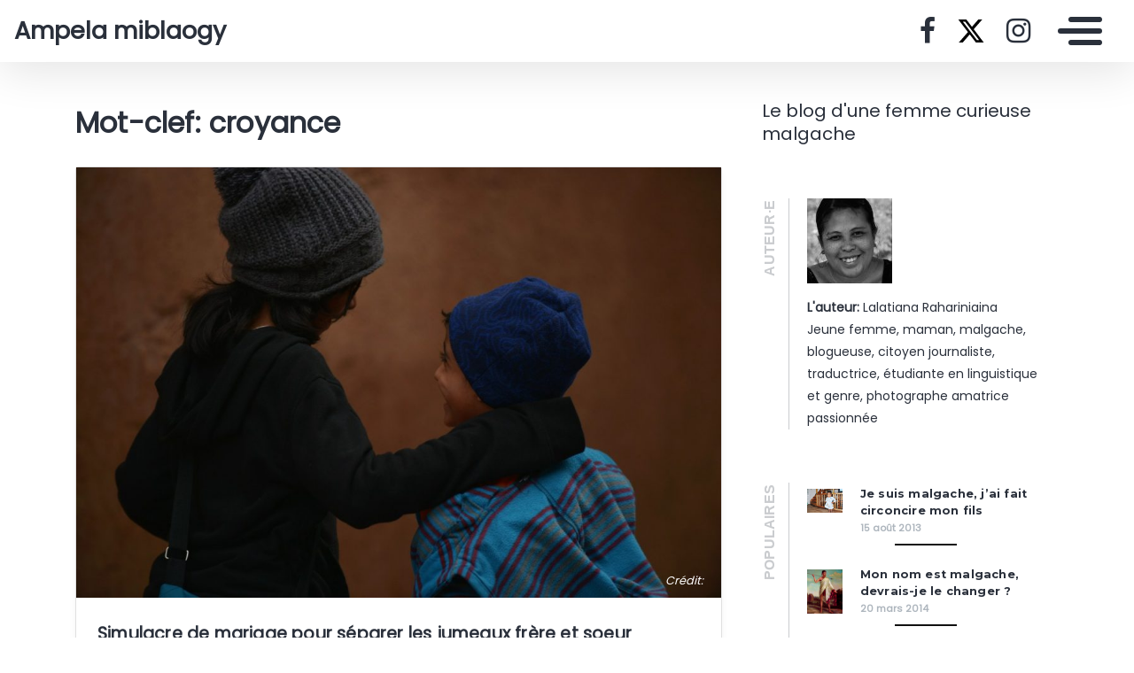

--- FILE ---
content_type: text/html
request_url: https://ariniaina.mondoblog.org/tag/croyance/
body_size: 11145
content:
<!DOCTYPE html>
<html class="no-js" lang="fr-FR">
    <head>
        <meta charset="utf-8">
        <meta http-equiv="X-UA-Compatible" content="IE=edge,chrome=1">
        <meta name="viewport" content="width=device-width,initial-scale=1">
        <title>
                            croyance Archives - Ampela miblaogy - Ampela miblaogy
                    </title>
        <meta name="MobileOptimized" content="320">
                <script type="text/javascript">
          window.didomiConfig={languages:{enabled:['fr'],default:'fr'}};
          window.gdprAppliesGlobally=true;
          (function(){function a(e){if(!window.frames[e]){if(document.body&&document.body.firstChild){var t=document.body;var n=document.createElement("iframe");n.style.display="none";n.name=e;n.title=e;t.insertBefore(n,t.firstChild)}
          else{setTimeout(function(){a(e)},5)}}}function e(n,r,o,c,s){function e(e,t,n,a){if(typeof n!=="function"){return}if(!window[r]){window[r]=[]}var i=false;if(s){i=s(e,t,n)}if(!i){window[r].push({command:e,parameter:t,callback:n,version:a})}}e.stub=true;function t(a){if(!window[n]||window[n].stub!==true){return}if(!a.data){return}
            var i=typeof a.data==="string";var e;try{e=i?JSON.parse(a.data):a.data}catch(t){return}if(e[o]){var r=e[o];window[n](r.command,r.parameter,function(e,t){var n={};n[c]={returnValue:e,success:t,callId:r.callId};a.source.postMessage(i?JSON.stringify(n):n,"*")},r.version)}}
            if(typeof window[n]!=="function"){window[n]=e;if(window.addEventListener){window.addEventListener("message",t,false)}else{window.attachEvent("onmessage",t)}}}e("__tcfapi","__tcfapiBuffer","__tcfapiCall","__tcfapiReturn");a("__tcfapiLocator");(function(e){
            var t=document.createElement("script");t.id="spcloader";t.type="text/javascript";t.async=true;t.src="https://sdk.privacy-center.org/"+e+"/loader.js?target="+document.location.hostname;t.charset="utf-8";var n=document.getElementsByTagName("script")[0];n.parentNode.insertBefore(t,n)})("495f718a-9d29-4830-96dc-6035928a6362")})();
        </script>
        <meta name="viewport" content="width=device-width, initial-scale=1">
        <link href="https://fonts.googleapis.com/css2?family=Montserrat:wght@300;400;600;700&amp;display=swap%7CAlegreya:wght@700%7COpen+Sans&amp;display=swap%7CRaleway&amp;display=swap" rel="stylesheet">
        <link rel="apple-touch-icon" href="https://mondoblog.org/app/themes/base-camp/resources/assets/images/favicon.ico">
        <link rel="icon" href="https://mondoblog.org/app/themes/base-camp/resources/assets/images/favicon.ico">
        <!--[if IE]>
        <link rel="shortcut icon" href="https://mondoblog.org/app/themes/base-camp/resources/assets/images/favicon.ico">
        <![endif]-->
        <meta name="description" content="Le blog d'une femme curieuse malgache">

        <link rel="pingback" href="/xmlrpc.php">
        
                <meta name="robots" content="index, follow, max-image-preview:large, max-snippet:-1, max-video-preview:-1">
	<style>img:is([sizes="auto" i], [sizes^="auto," i]) { contain-intrinsic-size: 3000px 1500px }</style>
	
	<!-- This site is optimized with the Yoast SEO plugin v25.3.1 - https://yoast.com/wordpress/plugins/seo/ -->
	<link rel="canonical" href="/tag/croyance/">
	<meta property="og:locale" content="fr_FR">
	<meta property="og:type" content="article">
	<meta property="og:title" content="croyance Archives - Ampela miblaogy">
	<meta property="og:url" content="/tag/croyance/">
	<meta property="og:site_name" content="Ampela miblaogy">
	<script type="application/ld+json" class="yoast-schema-graph">{"@context":"https://schema.org","@graph":[{"@type":"CollectionPage","@id":"/tag/croyance/","url":"/tag/croyance/","name":"croyance Archives - Ampela miblaogy","isPartOf":{"@id":"/#website"},"primaryImageOfPage":{"@id":"/tag/croyance/#primaryimage"},"image":{"@id":"/tag/croyance/#primaryimage"},"thumbnailUrl":"/files/2016/07/sister-526568_1920.jpg","breadcrumb":{"@id":"/tag/croyance/#breadcrumb"},"inLanguage":"fr-FR"},{"@type":"ImageObject","inLanguage":"fr-FR","@id":"/tag/croyance/#primaryimage","url":"/files/2016/07/sister-526568_1920.jpg","contentUrl":"/files/2016/07/sister-526568_1920.jpg","width":1200,"height":801},{"@type":"BreadcrumbList","@id":"/tag/croyance/#breadcrumb","itemListElement":[{"@type":"ListItem","position":1,"name":"Home","item":"/"},{"@type":"ListItem","position":2,"name":"croyance"}]},{"@type":"WebSite","@id":"/#website","url":"/","name":"Ampela miblaogy","description":"Le blog d&#039;une femme curieuse malgache","publisher":{"@id":"/#/schema/person/9da466c13beb4eb52d2c95a6b2f7935f"},"potentialAction":[{"@type":"SearchAction","target":{"@type":"EntryPoint","urlTemplate":"/?s={search_term_string}"},"query-input":{"@type":"PropertyValueSpecification","valueRequired":true,"valueName":"search_term_string"}}],"inLanguage":"fr-FR"},{"@type":["Person","Organization"],"@id":"/#/schema/person/9da466c13beb4eb52d2c95a6b2f7935f","name":"Lalatiana Rahariniaina","image":{"@type":"ImageObject","inLanguage":"fr-FR","@id":"/#/schema/person/image/","url":"/files/2021/07/Lalah5_400x400.jpg","contentUrl":"/files/2021/07/Lalah5_400x400.jpg","width":400,"height":400,"caption":"Lalatiana Rahariniaina"},"logo":{"@id":"/#/schema/person/image/"},"description":"Jeune femme, maman, malgache, blogueuse, citoyen journaliste, traductrice, étudiante en linguistique et genre, photographe amatrice passionnée","sameAs":["/","https://facebook.com/Lalah.Ariniaina","https://www.instagram.com/lalah.ariniaina/","https://x.com/ariniaina"]}]}</script>
	<!-- / Yoast SEO plugin. -->


<link rel="dns-prefetch" href="//mondoblog.org">
<link rel="alternate" type="application/rss+xml" title="Ampela miblaogy &raquo; Flux" href="/feed/">
<link rel="alternate" type="application/rss+xml" title="Ampela miblaogy &raquo; Flux des commentaires" href="/comments/feed/">
<link rel="alternate" type="application/rss+xml" title="Ampela miblaogy &raquo; Flux de l&rsquo;&eacute;tiquette croyance" href="/tag/croyance/feed/">
<script type="text/javascript">
/* <![CDATA[ */
window._wpemojiSettings = {"baseUrl":"https:\/\/s.w.org\/images\/core\/emoji\/15.1.0\/72x72\/","ext":".png","svgUrl":"https:\/\/s.w.org\/images\/core\/emoji\/15.1.0\/svg\/","svgExt":".svg","source":{"concatemoji":"\/wp-includes\/js\/wp-emoji-release.min.js"}};
/*! This file is auto-generated */
!function(i,n){var o,s,e;function c(e){try{var t={supportTests:e,timestamp:(new Date).valueOf()};sessionStorage.setItem(o,JSON.stringify(t))}catch(e){}}function p(e,t,n){e.clearRect(0,0,e.canvas.width,e.canvas.height),e.fillText(t,0,0);var t=new Uint32Array(e.getImageData(0,0,e.canvas.width,e.canvas.height).data),r=(e.clearRect(0,0,e.canvas.width,e.canvas.height),e.fillText(n,0,0),new Uint32Array(e.getImageData(0,0,e.canvas.width,e.canvas.height).data));return t.every(function(e,t){return e===r[t]})}function u(e,t,n){switch(t){case"flag":return n(e,"\ud83c\udff3\ufe0f\u200d\u26a7\ufe0f","\ud83c\udff3\ufe0f\u200b\u26a7\ufe0f")?!1:!n(e,"\ud83c\uddfa\ud83c\uddf3","\ud83c\uddfa\u200b\ud83c\uddf3")&&!n(e,"\ud83c\udff4\udb40\udc67\udb40\udc62\udb40\udc65\udb40\udc6e\udb40\udc67\udb40\udc7f","\ud83c\udff4\u200b\udb40\udc67\u200b\udb40\udc62\u200b\udb40\udc65\u200b\udb40\udc6e\u200b\udb40\udc67\u200b\udb40\udc7f");case"emoji":return!n(e,"\ud83d\udc26\u200d\ud83d\udd25","\ud83d\udc26\u200b\ud83d\udd25")}return!1}function f(e,t,n){var r="undefined"!=typeof WorkerGlobalScope&&self instanceof WorkerGlobalScope?new OffscreenCanvas(300,150):i.createElement("canvas"),a=r.getContext("2d",{willReadFrequently:!0}),o=(a.textBaseline="top",a.font="600 32px Arial",{});return e.forEach(function(e){o[e]=t(a,e,n)}),o}function t(e){var t=i.createElement("script");t.src=e,t.defer=!0,i.head.appendChild(t)}"undefined"!=typeof Promise&&(o="wpEmojiSettingsSupports",s=["flag","emoji"],n.supports={everything:!0,everythingExceptFlag:!0},e=new Promise(function(e){i.addEventListener("DOMContentLoaded",e,{once:!0})}),new Promise(function(t){var n=function(){try{var e=JSON.parse(sessionStorage.getItem(o));if("object"==typeof e&&"number"==typeof e.timestamp&&(new Date).valueOf()<e.timestamp+604800&&"object"==typeof e.supportTests)return e.supportTests}catch(e){}return null}();if(!n){if("undefined"!=typeof Worker&&"undefined"!=typeof OffscreenCanvas&&"undefined"!=typeof URL&&URL.createObjectURL&&"undefined"!=typeof Blob)try{var e="postMessage("+f.toString()+"("+[JSON.stringify(s),u.toString(),p.toString()].join(",")+"));",r=new Blob([e],{type:"text/javascript"}),a=new Worker(URL.createObjectURL(r),{name:"wpTestEmojiSupports"});return void(a.onmessage=function(e){c(n=e.data),a.terminate(),t(n)})}catch(e){}c(n=f(s,u,p))}t(n)}).then(function(e){for(var t in e)n.supports[t]=e[t],n.supports.everything=n.supports.everything&&n.supports[t],"flag"!==t&&(n.supports.everythingExceptFlag=n.supports.everythingExceptFlag&&n.supports[t]);n.supports.everythingExceptFlag=n.supports.everythingExceptFlag&&!n.supports.flag,n.DOMReady=!1,n.readyCallback=function(){n.DOMReady=!0}}).then(function(){return e}).then(function(){var e;n.supports.everything||(n.readyCallback(),(e=n.source||{}).concatemoji?t(e.concatemoji):e.wpemoji&&e.twemoji&&(t(e.twemoji),t(e.wpemoji)))}))}((window,document),window._wpemojiSettings);
/* ]]> */
</script>
<style id="wp-emoji-styles-inline-css" type="text/css">

	img.wp-smiley, img.emoji {
		display: inline !important;
		border: none !important;
		box-shadow: none !important;
		height: 1em !important;
		width: 1em !important;
		margin: 0 0.07em !important;
		vertical-align: -0.1em !important;
		background: none !important;
		padding: 0 !important;
	}
</style>
<link rel="stylesheet" id="wp-block-library-css" href="/wp-includes/css/dist/block-library/style.min.css" type="text/css" media="all">
<style id="classic-theme-styles-inline-css" type="text/css">
/*! This file is auto-generated */
.wp-block-button__link{color:#fff;background-color:#32373c;border-radius:9999px;box-shadow:none;text-decoration:none;padding:calc(.667em + 2px) calc(1.333em + 2px);font-size:1.125em}.wp-block-file__button{background:#32373c;color:#fff;text-decoration:none}
</style>
<style id="global-styles-inline-css" type="text/css">
:root{--wp--preset--aspect-ratio--square: 1;--wp--preset--aspect-ratio--4-3: 4/3;--wp--preset--aspect-ratio--3-4: 3/4;--wp--preset--aspect-ratio--3-2: 3/2;--wp--preset--aspect-ratio--2-3: 2/3;--wp--preset--aspect-ratio--16-9: 16/9;--wp--preset--aspect-ratio--9-16: 9/16;--wp--preset--color--black: #000000;--wp--preset--color--cyan-bluish-gray: #abb8c3;--wp--preset--color--white: #ffffff;--wp--preset--color--pale-pink: #f78da7;--wp--preset--color--vivid-red: #cf2e2e;--wp--preset--color--luminous-vivid-orange: #ff6900;--wp--preset--color--luminous-vivid-amber: #fcb900;--wp--preset--color--light-green-cyan: #7bdcb5;--wp--preset--color--vivid-green-cyan: #00d084;--wp--preset--color--pale-cyan-blue: #8ed1fc;--wp--preset--color--vivid-cyan-blue: #0693e3;--wp--preset--color--vivid-purple: #9b51e0;--wp--preset--gradient--vivid-cyan-blue-to-vivid-purple: linear-gradient(135deg,rgba(6,147,227,1) 0%,rgb(155,81,224) 100%);--wp--preset--gradient--light-green-cyan-to-vivid-green-cyan: linear-gradient(135deg,rgb(122,220,180) 0%,rgb(0,208,130) 100%);--wp--preset--gradient--luminous-vivid-amber-to-luminous-vivid-orange: linear-gradient(135deg,rgba(252,185,0,1) 0%,rgba(255,105,0,1) 100%);--wp--preset--gradient--luminous-vivid-orange-to-vivid-red: linear-gradient(135deg,rgba(255,105,0,1) 0%,rgb(207,46,46) 100%);--wp--preset--gradient--very-light-gray-to-cyan-bluish-gray: linear-gradient(135deg,rgb(238,238,238) 0%,rgb(169,184,195) 100%);--wp--preset--gradient--cool-to-warm-spectrum: linear-gradient(135deg,rgb(74,234,220) 0%,rgb(151,120,209) 20%,rgb(207,42,186) 40%,rgb(238,44,130) 60%,rgb(251,105,98) 80%,rgb(254,248,76) 100%);--wp--preset--gradient--blush-light-purple: linear-gradient(135deg,rgb(255,206,236) 0%,rgb(152,150,240) 100%);--wp--preset--gradient--blush-bordeaux: linear-gradient(135deg,rgb(254,205,165) 0%,rgb(254,45,45) 50%,rgb(107,0,62) 100%);--wp--preset--gradient--luminous-dusk: linear-gradient(135deg,rgb(255,203,112) 0%,rgb(199,81,192) 50%,rgb(65,88,208) 100%);--wp--preset--gradient--pale-ocean: linear-gradient(135deg,rgb(255,245,203) 0%,rgb(182,227,212) 50%,rgb(51,167,181) 100%);--wp--preset--gradient--electric-grass: linear-gradient(135deg,rgb(202,248,128) 0%,rgb(113,206,126) 100%);--wp--preset--gradient--midnight: linear-gradient(135deg,rgb(2,3,129) 0%,rgb(40,116,252) 100%);--wp--preset--font-size--small: 13px;--wp--preset--font-size--medium: 20px;--wp--preset--font-size--large: 36px;--wp--preset--font-size--x-large: 42px;--wp--preset--spacing--20: 0.44rem;--wp--preset--spacing--30: 0.67rem;--wp--preset--spacing--40: 1rem;--wp--preset--spacing--50: 1.5rem;--wp--preset--spacing--60: 2.25rem;--wp--preset--spacing--70: 3.38rem;--wp--preset--spacing--80: 5.06rem;--wp--preset--shadow--natural: 6px 6px 9px rgba(0, 0, 0, 0.2);--wp--preset--shadow--deep: 12px 12px 50px rgba(0, 0, 0, 0.4);--wp--preset--shadow--sharp: 6px 6px 0px rgba(0, 0, 0, 0.2);--wp--preset--shadow--outlined: 6px 6px 0px -3px rgba(255, 255, 255, 1), 6px 6px rgba(0, 0, 0, 1);--wp--preset--shadow--crisp: 6px 6px 0px rgba(0, 0, 0, 1);}:where(.is-layout-flex){gap: 0.5em;}:where(.is-layout-grid){gap: 0.5em;}body .is-layout-flex{display: flex;}.is-layout-flex{flex-wrap: wrap;align-items: center;}.is-layout-flex > :is(*, div){margin: 0;}body .is-layout-grid{display: grid;}.is-layout-grid > :is(*, div){margin: 0;}:where(.wp-block-columns.is-layout-flex){gap: 2em;}:where(.wp-block-columns.is-layout-grid){gap: 2em;}:where(.wp-block-post-template.is-layout-flex){gap: 1.25em;}:where(.wp-block-post-template.is-layout-grid){gap: 1.25em;}.has-black-color{color: var(--wp--preset--color--black) !important;}.has-cyan-bluish-gray-color{color: var(--wp--preset--color--cyan-bluish-gray) !important;}.has-white-color{color: var(--wp--preset--color--white) !important;}.has-pale-pink-color{color: var(--wp--preset--color--pale-pink) !important;}.has-vivid-red-color{color: var(--wp--preset--color--vivid-red) !important;}.has-luminous-vivid-orange-color{color: var(--wp--preset--color--luminous-vivid-orange) !important;}.has-luminous-vivid-amber-color{color: var(--wp--preset--color--luminous-vivid-amber) !important;}.has-light-green-cyan-color{color: var(--wp--preset--color--light-green-cyan) !important;}.has-vivid-green-cyan-color{color: var(--wp--preset--color--vivid-green-cyan) !important;}.has-pale-cyan-blue-color{color: var(--wp--preset--color--pale-cyan-blue) !important;}.has-vivid-cyan-blue-color{color: var(--wp--preset--color--vivid-cyan-blue) !important;}.has-vivid-purple-color{color: var(--wp--preset--color--vivid-purple) !important;}.has-black-background-color{background-color: var(--wp--preset--color--black) !important;}.has-cyan-bluish-gray-background-color{background-color: var(--wp--preset--color--cyan-bluish-gray) !important;}.has-white-background-color{background-color: var(--wp--preset--color--white) !important;}.has-pale-pink-background-color{background-color: var(--wp--preset--color--pale-pink) !important;}.has-vivid-red-background-color{background-color: var(--wp--preset--color--vivid-red) !important;}.has-luminous-vivid-orange-background-color{background-color: var(--wp--preset--color--luminous-vivid-orange) !important;}.has-luminous-vivid-amber-background-color{background-color: var(--wp--preset--color--luminous-vivid-amber) !important;}.has-light-green-cyan-background-color{background-color: var(--wp--preset--color--light-green-cyan) !important;}.has-vivid-green-cyan-background-color{background-color: var(--wp--preset--color--vivid-green-cyan) !important;}.has-pale-cyan-blue-background-color{background-color: var(--wp--preset--color--pale-cyan-blue) !important;}.has-vivid-cyan-blue-background-color{background-color: var(--wp--preset--color--vivid-cyan-blue) !important;}.has-vivid-purple-background-color{background-color: var(--wp--preset--color--vivid-purple) !important;}.has-black-border-color{border-color: var(--wp--preset--color--black) !important;}.has-cyan-bluish-gray-border-color{border-color: var(--wp--preset--color--cyan-bluish-gray) !important;}.has-white-border-color{border-color: var(--wp--preset--color--white) !important;}.has-pale-pink-border-color{border-color: var(--wp--preset--color--pale-pink) !important;}.has-vivid-red-border-color{border-color: var(--wp--preset--color--vivid-red) !important;}.has-luminous-vivid-orange-border-color{border-color: var(--wp--preset--color--luminous-vivid-orange) !important;}.has-luminous-vivid-amber-border-color{border-color: var(--wp--preset--color--luminous-vivid-amber) !important;}.has-light-green-cyan-border-color{border-color: var(--wp--preset--color--light-green-cyan) !important;}.has-vivid-green-cyan-border-color{border-color: var(--wp--preset--color--vivid-green-cyan) !important;}.has-pale-cyan-blue-border-color{border-color: var(--wp--preset--color--pale-cyan-blue) !important;}.has-vivid-cyan-blue-border-color{border-color: var(--wp--preset--color--vivid-cyan-blue) !important;}.has-vivid-purple-border-color{border-color: var(--wp--preset--color--vivid-purple) !important;}.has-vivid-cyan-blue-to-vivid-purple-gradient-background{background: var(--wp--preset--gradient--vivid-cyan-blue-to-vivid-purple) !important;}.has-light-green-cyan-to-vivid-green-cyan-gradient-background{background: var(--wp--preset--gradient--light-green-cyan-to-vivid-green-cyan) !important;}.has-luminous-vivid-amber-to-luminous-vivid-orange-gradient-background{background: var(--wp--preset--gradient--luminous-vivid-amber-to-luminous-vivid-orange) !important;}.has-luminous-vivid-orange-to-vivid-red-gradient-background{background: var(--wp--preset--gradient--luminous-vivid-orange-to-vivid-red) !important;}.has-very-light-gray-to-cyan-bluish-gray-gradient-background{background: var(--wp--preset--gradient--very-light-gray-to-cyan-bluish-gray) !important;}.has-cool-to-warm-spectrum-gradient-background{background: var(--wp--preset--gradient--cool-to-warm-spectrum) !important;}.has-blush-light-purple-gradient-background{background: var(--wp--preset--gradient--blush-light-purple) !important;}.has-blush-bordeaux-gradient-background{background: var(--wp--preset--gradient--blush-bordeaux) !important;}.has-luminous-dusk-gradient-background{background: var(--wp--preset--gradient--luminous-dusk) !important;}.has-pale-ocean-gradient-background{background: var(--wp--preset--gradient--pale-ocean) !important;}.has-electric-grass-gradient-background{background: var(--wp--preset--gradient--electric-grass) !important;}.has-midnight-gradient-background{background: var(--wp--preset--gradient--midnight) !important;}.has-small-font-size{font-size: var(--wp--preset--font-size--small) !important;}.has-medium-font-size{font-size: var(--wp--preset--font-size--medium) !important;}.has-large-font-size{font-size: var(--wp--preset--font-size--large) !important;}.has-x-large-font-size{font-size: var(--wp--preset--font-size--x-large) !important;}
:where(.wp-block-post-template.is-layout-flex){gap: 1.25em;}:where(.wp-block-post-template.is-layout-grid){gap: 1.25em;}
:where(.wp-block-columns.is-layout-flex){gap: 2em;}:where(.wp-block-columns.is-layout-grid){gap: 2em;}
:root :where(.wp-block-pullquote){font-size: 1.5em;line-height: 1.6;}
</style>
<link rel="stylesheet" id="base-camp-styles-css" href="/app/themes/base-camp/static/css/styles.36b428a19dc4b1a5ce37.css" type="text/css" media="all">
<link rel="stylesheet" id="blog_colors-css" href="https://mondoblog.org/app/themes/base-camp/static_blog/blog_12_colors.css?cv=60f80378da22d_1v01" type="text/css" media="all">
<style id="akismet-widget-style-inline-css" type="text/css">

			.a-stats {
				--akismet-color-mid-green: #357b49;
				--akismet-color-white: #fff;
				--akismet-color-light-grey: #f6f7f7;

				max-width: 350px;
				width: auto;
			}

			.a-stats * {
				all: unset;
				box-sizing: border-box;
			}

			.a-stats strong {
				font-weight: 600;
			}

			.a-stats a.a-stats__link,
			.a-stats a.a-stats__link:visited,
			.a-stats a.a-stats__link:active {
				background: var(--akismet-color-mid-green);
				border: none;
				box-shadow: none;
				border-radius: 8px;
				color: var(--akismet-color-white);
				cursor: pointer;
				display: block;
				font-family: -apple-system, BlinkMacSystemFont, 'Segoe UI', 'Roboto', 'Oxygen-Sans', 'Ubuntu', 'Cantarell', 'Helvetica Neue', sans-serif;
				font-weight: 500;
				padding: 12px;
				text-align: center;
				text-decoration: none;
				transition: all 0.2s ease;
			}

			/* Extra specificity to deal with TwentyTwentyOne focus style */
			.widget .a-stats a.a-stats__link:focus {
				background: var(--akismet-color-mid-green);
				color: var(--akismet-color-white);
				text-decoration: none;
			}

			.a-stats a.a-stats__link:hover {
				filter: brightness(110%);
				box-shadow: 0 4px 12px rgba(0, 0, 0, 0.06), 0 0 2px rgba(0, 0, 0, 0.16);
			}

			.a-stats .count {
				color: var(--akismet-color-white);
				display: block;
				font-size: 1.5em;
				line-height: 1.4;
				padding: 0 13px;
				white-space: nowrap;
			}
		
</style>
<link rel="stylesheet" id="sib-front-css-css" href="https://mondoblog.org/app/plugins/mailin/css/mailin-front.css" type="text/css" media="all">
<script type="text/javascript" src="/wp-includes/js/jquery/jquery.min.js" id="jquery-core-js"></script>
<script type="text/javascript" src="/wp-includes/js/jquery/jquery-migrate.min.js" id="jquery-migrate-js"></script>
<script type="text/javascript" id="sib-front-js-js-extra">
/* <![CDATA[ */
var sibErrMsg = {"invalidMail":"Veuillez entrer une adresse e-mail valide.","requiredField":"Veuillez compl\u00e9ter les champs obligatoires.","invalidDateFormat":"Veuillez entrer une date valide.","invalidSMSFormat":"Veuillez entrer une num\u00e9ro de t\u00e9l\u00e9phone valide."};
var ajax_sib_front_object = {"ajax_url":"\/wp-admin\/admin-ajax.php","ajax_nonce":"3639429224","flag_url":"https:\/\/mondoblog.org\/app\/plugins\/mailin\/img\/flags\/"};
/* ]]> */
</script>
<script type="text/javascript" src="https://mondoblog.org/app/plugins/mailin/js/mailin-front.js" id="sib-front-js-js"></script>
<link rel="https://api.w.org/" href="/wp-json/"><link rel="alternate" title="JSON" type="application/json" href="/wp-json/wp/v2/tags/185"><link rel="EditURI" type="application/rsd+xml" title="RSD" href="/xmlrpc.php?rsd">

<script async src='https://www.googletagmanager.com/gtag/js?id=UA-33189658-2'></script>
        <script>
          window.dataLayer = window.dataLayer || [];
          function gtag(){dataLayer.push(arguments);}
          gtag('js', new Date());
          gtag('config', 'UA-33189658-2');
        </script>
        <style type="text/css">.recentcomments a{display:inline !important;padding:0 !important;margin:0 !important;}</style><link rel="icon" href="/files/2019/10/cropped-Ampela-Miblaogy2-32x32.png" sizes="32x32">
<link rel="icon" href="/files/2019/10/cropped-Ampela-Miblaogy2-192x192.png" sizes="192x192">
<link rel="apple-touch-icon" href="/files/2019/10/cropped-Ampela-Miblaogy2-180x180.png">
<meta name="msapplication-TileImage" content="/files/2019/10/cropped-Ampela-Miblaogy2-270x270.png">


        <!-- ________________ INSERT FONTS _________________-->
        <link rel="stylesheet" href="https://fonts.googleapis.com/css?family=Poppins%7CPoppins%7CPoppins">
<style>
	body { font-family: "Poppins"; } h1, h2, h3, h4 ,h5, h6 { font-family:
	"Poppins"; } #twn-main-navbar .navbar-brand a { font-family: "Poppins"; } .navbar-brand { font-size: 1.7rem; }
</style>


        <style>
            .widget-sidebar-block.widget_search{
                display: none;
            }
        </style>

    </head>
    <body class="archive tag tag-croyance tag-185 wp-theme-base-camp has-sidebar" data-cmp-theme="mondoblog">

                <nav class="pushy pushy-right">
            <div class="pushy-content">

                
<ul class="navbar-nav text-uppercase ml-auto">
                                
        <li class="nav-item   menu-item menu-item-type-post_type menu-item-object-page menu-item-1907 ">

            <a href="/a-propos/" class="nav-link ">
                &Agrave; propos
                            </a>

                    </li>
    </ul>

<div class="navbar-socials">
	<div class="navbar-item">
		<ul class="social-pages">
			<li>
			<a href="https://www.facebook.com/AmpelaMiblaogy/" target="_blank">
				<i class="fa  fa-facebook"></i>
			</a>
		</li>
			<li>
			<a href="https://twitter.com/ariniaina" target="_blank">
				<i class="fa  fa-x-twitter"></i>
			</a>
		</li>
			<li>
			<a href="https://www.instagram.com/lalah.ariniaina/" target="_blank">
				<i class="fa  fa-instagram"></i>
			</a>
		</li>
	</ul>

	</div>
</div>

    <a class="header-mondoblog-logo" href="https://mondoblog.org/" target="_blank">
        <img src="https://mondoblog.org/app/themes/base-camp/resources/assets/images/MONDOBLOG_HQ_500x.min.png">
    </a>

            </div>
        </nav>
        <div class="site-overlay"></div>

                    <header id="main-header">

                <nav class="navbar fixed-top navbar-inverse push" id="twn-main-navbar">
	<div class="navbar-brand">
	<a class="navbar-item" href="/">
					Ampela miblaogy
			</a>

	<div class="navbar-burger">
		<span></span>
		<span></span>
		<span></span>
	</div>
</div>

	<div class="twn-navbar-half-right">
		<div class="navbar-socials">
	<div class="navbar-item">
		<ul class="social-pages">
			<li>
			<a href="https://www.facebook.com/AmpelaMiblaogy/" target="_blank">
				<i class="fa  fa-facebook"></i>
			</a>
		</li>
			<li>
			<a href="https://twitter.com/ariniaina" target="_blank">
				<i class="fa  fa-x-twitter"></i>
			</a>
		</li>
			<li>
			<a href="https://www.instagram.com/lalah.ariniaina/" target="_blank">
				<i class="fa  fa-instagram"></i>
			</a>
		</li>
	</ul>

	</div>
</div>
	</div>

		<div class="navbar-right">
		<button class="navbar-toggler navbar-toggler-right menu-btn" type="button" aria-label="Toggle navigation" aria-expanded="false" aria-controls="navBar" data-toggle="collapse" data-target="#navBar">
			<span></span>
		</button>
	</div>
</nav>

                
            </header>
        
                <div id="container">

                            <div id="app">

                <div class="container ">

                    <!-- SIDEBAR right -->

                                                                

                    <div class="row  twn-has-sidebar twn-sidebar-right">

                                                                                                    
                        <div class="col-md-8">
                            	<h1 class="title is-2">
		Mot-clef: croyance
	</h1>
			
<article class="post-tease post-type-post card is-shady" id="post-1572">
	<div class="card-image">
									<a href="/2016/07/06/simulacre-de-mariage-separer-jumeaux-frere-soeur/" alt="Simulacre de mariage pour s&eacute;parer les jumeaux fr&egrave;re et soeur">
				<img src="/files/2016/07/sister-526568_1920-1024x684.jpg" alt="Article : Simulacre de mariage pour s&eacute;parer les jumeaux fr&egrave;re et soeur">
			</a>
							<span class="card-image-credit">
					Cr&eacute;dit:
					
				</span>
						</div>
	<div class="card-content">

		<div class="content">
			<h2 class="under-border-title">
				<a href="/2016/07/06/simulacre-de-mariage-separer-jumeaux-frere-soeur/">Simulacre de mariage pour s&eacute;parer les jumeaux fr&egrave;re et soeur</a>
			</h2>
			<div class="tease-infos">
				<div class="t-date">
					6 juillet 2016
				</div>
				<div class="t-author">

					par Lalatiana Rahariniaina
				</div>
															</div>
			<a href="/2016/07/06/simulacre-de-mariage-separer-jumeaux-frere-soeur/" alt="Simulacre de mariage pour s&eacute;parer les jumeaux fr&egrave;re et soeur" class="tease-content">
				<p>
					Je vous ai d&eacute;j&agrave; parl&eacute; du sort des jumeaux de Mananjary.&nbsp; Les b&eacute;b&eacute;s jumeaux sont consid&eacute;r&eacute;s comme source de mal&eacute;diction. Autrefois, on les mettait &agrave; mort. De nos jours, d&rsquo;apr&egrave;s ce que j&rsquo;ai entendu dire, ils sont abandonn&eacute;s par leur famille et finissent dans des centres d&rsquo;accueil ou dans des familles d&rsquo;adoption. Aujourd&rsquo;hui, je vais parler d&rsquo;une autre tradition malgache concernant les jumeaux, plus pr&eacute;cis&eacute;ment les jumeaux de deux sexes.&hellip;
				</p>
			</a>
		</div>
        		<ul class="tease-tags">
																	<li>
						<a href="/tag/croyance/" class="button is-danger is-outlined is-small">
							croyance
						</a>
					</li>
														<li>
						<a href="/tag/culture/" class="button is-danger is-outlined is-small">
							<span>|</span>culture
						</a>
					</li>
														<li>
						<a href="/tag/famille/" class="button is-danger is-outlined is-small">
							<span>|</span>famille
						</a>
					</li>
														<li>
						<a href="/tag/jumeaux/" class="button is-danger is-outlined is-small">
							<span>|</span>jumeaux
						</a>
					</li>
														<li>
						<a href="/tag/madagascar/" class="button is-danger is-outlined is-small">
							<span>|</span>madagascar
						</a>
					</li>
														<li>
						<a href="/tag/tradition/" class="button is-danger is-outlined is-small">
							<span>|</span>tradition
						</a>
					</li>
									</ul>
	</div>
</article>
			
<article class="post-tease post-type-post card is-shady" id="post-1442">
	<div class="card-image">
									<a href="/2015/12/23/pas-de-pere-noel-pour-mes-enfants/" alt="Pas de P&egrave;re No&euml;l pour mes enfants">
				<img src="/files/2015/12/Pas-de-P%C3%A8re-No%C3%ABl-pour-mes-enfants-1024x925.jpg" alt="Article : Pas de P&egrave;re No&euml;l pour mes enfants">
			</a>
							<span class="card-image-credit">
					Cr&eacute;dit:
					
				</span>
						</div>
	<div class="card-content">

		<div class="content">
			<h2 class="under-border-title">
				<a href="/2015/12/23/pas-de-pere-noel-pour-mes-enfants/">Pas de P&egrave;re No&euml;l pour mes enfants</a>
			</h2>
			<div class="tease-infos">
				<div class="t-date">
					23 d&eacute;cembre 2015
				</div>
				<div class="t-author">

					par Lalatiana Rahariniaina
				</div>
															</div>
			<a href="/2015/12/23/pas-de-pere-noel-pour-mes-enfants/" alt="Pas de P&egrave;re No&euml;l pour mes enfants" class="tease-content">
				<p>
					Rassurez-vous les amis, comme tous les ans, nous comptons bien c&eacute;l&eacute;brer No&euml;l et nous gaver de tonnes de bonnes choses. La p&eacute;riode de No&euml;l fait toujours r&eacute;f&eacute;rence &agrave; un personnage aussi mythique que sympathique, oui on y est tous, je veux parler de ce bon vieux bonhomme de P&egrave;re No&euml;l. Beaucoup de parents jouent le jeu &agrave; fond pour faire croire aux gosses qu&rsquo;il vient &agrave; minuit d&eacute;poser les cadeaux&hellip;
				</p>
			</a>
		</div>
        		<ul class="tease-tags">
																	<li>
						<a href="/tag/croyance/" class="button is-danger is-outlined is-small">
							croyance
						</a>
					</li>
														<li>
						<a href="/tag/noel/" class="button is-danger is-outlined is-small">
							<span>|</span>noel
						</a>
					</li>
														<li>
						<a href="/tag/pere-noel/" class="button is-danger is-outlined is-small">
							<span>|</span>p&egrave;re noel
						</a>
					</li>
									</ul>
	</div>
</article>
			
<article class="post-tease post-type-post card is-shady" id="post-1056">
	<div class="card-image">
									<a href="/2015/02/14/ame-soeur-es-tu-la/" alt="Ame soeur, es-tu l&agrave;?">
				<img src="/files/2015/02/180099_10150146141184388_6819596_n.jpg" alt="Article : Ame soeur, es-tu l&agrave;?">
			</a>
							<span class="card-image-credit">
					Cr&eacute;dit:
					
				</span>
						</div>
	<div class="card-content">

		<div class="content">
			<h2 class="under-border-title">
				<a href="/2015/02/14/ame-soeur-es-tu-la/">Ame soeur, es-tu l&agrave;?</a>
			</h2>
			<div class="tease-infos">
				<div class="t-date">
					14 f&eacute;vrier 2015
				</div>
				<div class="t-author">

					par Lalatiana Rahariniaina
				</div>
															</div>
			<a href="/2015/02/14/ame-soeur-es-tu-la/" alt="Ame soeur, es-tu l&agrave;?" class="tease-content">
				<p>
					14 f&eacute;vrier, jour de la Saint Valentin. N&rsquo;est-ce pas un jour id&eacute;al pour parler d&rsquo;amour? L&rsquo;&acirc;me s&oelig;ur: r&eacute;alit&eacute; ou objet de torture? C&rsquo;est la question que m&rsquo;a pos&eacute; Lucr&egrave;ce Gandigbe ainsi qu&rsquo;&agrave; d&rsquo;autres Mondoblogueurs. Il y a un dicton malgache qui dit&nbsp;: &laquo;&nbsp;Na ny vodin-tsobika aza manan-tandrify&nbsp;&raquo; (Traduction litt&eacute;rale. M&ecirc;me le fond d&rsquo;une soubique &ndash; panier &ndash; a une destin&eacute;e). Les Ntaolo ou anc&ecirc;tres malgaches voulaient dire que tout le&hellip;
				</p>
			</a>
		</div>
        		<ul class="tease-tags">
																	<li>
						<a href="/tag/ame-soeur/" class="button is-danger is-outlined is-small">
							ame soeur
						</a>
					</li>
														<li>
						<a href="/tag/amour/" class="button is-danger is-outlined is-small">
							<span>|</span>amour
						</a>
					</li>
														<li>
						<a href="/tag/croyance/" class="button is-danger is-outlined is-small">
							<span>|</span>croyance
						</a>
					</li>
														<li>
						<a href="/tag/saint-valentin/" class="button is-danger is-outlined is-small">
							<span>|</span>saint valentin
						</a>
					</li>
									</ul>
	</div>
</article>
	
	                        </div>

                                                    <aside class="col-md-4 sidebar">

                                <div class="twn-sidebar-header">


                                    <div class="blog-subtitle">
                                        Le blog d'une femme curieuse malgache
                                    </div>

                                </div>

                                <div class="widget-sidebar-block twn-widget">
	<h2 class="widgettitle title is-4">
				Auteur&middot;e
	</h2>

	<div class="mb-widget-sidebar widget-author">
		<div class="mb-w-author-image">
			<img alt="" src="https://secure.gravatar.com/avatar/715b0fce40db03b2da2237dd145c2ac3c0dafda777e6680ad79d3a702fec50f5?s=96&amp;d=mm&amp;r=g" srcset="https://secure.gravatar.com/avatar/715b0fce40db03b2da2237dd145c2ac3c0dafda777e6680ad79d3a702fec50f5?s=192&amp;d=mm&amp;r=g 2x" class="avatar avatar-96 photo" height="96" width="96" loading="lazy" decoding="async">
		</div>

		<div class="mb-w-author-name twn-style-small">
			<b>L'auteur:</b> Lalatiana Rahariniaina
		</div>

		<div class="mb-w-author-text twn-style-small">
			Jeune femme, maman, malgache, blogueuse, citoyen journaliste, traductrice, &eacute;tudiante en linguistique et genre, photographe amatrice passionn&eacute;e
		</div>

			</div>
</div>
<div class="widget-sidebar-block twn-widget">
	<h2 class="widgettitle title">
				Populaires
	</h2>
	<div class="popular-posts">
					<div class="tease-popular-posts">
				<div class="tpp-wrap d-flex align-items-stretch">
					<div class="card-image">
																									<img src="/files/2013/08/Mon-fils-dans-son-malabary.jpg" alt="Article : Je suis malgache, j&rsquo;ai fait circoncire mon fils">
											</div>
					<div class="pop-post-infos">
						<div class="under-border-title">
							<a href="/2013/08/15/je-suis-malgache-jai-fait-circoncire-mon-fils/">Je suis malgache, j&rsquo;ai fait circoncire mon fils</a>
						</div>
						<div class="date">
							15 ao&ucirc;t 2013
						</div>
					</div>
				</div>
			</div>
					<div class="tease-popular-posts">
				<div class="tpp-wrap d-flex align-items-stretch">
					<div class="card-image">
																									<img src="/files/2014/03/Andrianampoinimerina.jpg" alt="Article : Mon nom est malgache, devrais-je le changer ?">
											</div>
					<div class="pop-post-infos">
						<div class="under-border-title">
							<a href="/2014/03/20/mon-nom-malgache-dois-je-le-changer/">Mon nom est malgache, devrais-je le changer ?</a>
						</div>
						<div class="date">
							20 mars 2014
						</div>
					</div>
				</div>
			</div>
					<div class="tease-popular-posts">
				<div class="tpp-wrap d-flex align-items-stretch">
					<div class="card-image">
																									<img src="/files/2011/08/DSC_7773-821x1024.jpg" alt="Article : Les tabous ou &laquo;&nbsp;Fady&nbsp;&raquo; pendant la grossesse">
											</div>
					<div class="pop-post-infos">
						<div class="under-border-title">
							<a href="/2011/08/08/les-tabous-ou-fady-pendant-la-grossesse/">Les tabous ou &laquo;&nbsp;Fady&nbsp;&raquo; pendant la grossesse</a>
						</div>
						<div class="date">
							8 ao&ucirc;t 2011
						</div>
					</div>
				</div>
			</div>
					<div class="tease-popular-posts">
				<div class="tpp-wrap d-flex align-items-stretch">
					<div class="card-image">
																									<img src="/files/2011/02/DSC02471.jpg" alt="Article : Le travail du sexe n&rsquo;est-il plus tabou &agrave; Madagascar?">
											</div>
					<div class="pop-post-infos">
						<div class="under-border-title">
							<a href="/2011/02/25/le-travail-du-sexe-nest-il-plus-tabou-a-madagascar/">Le travail du sexe n&rsquo;est-il plus tabou &agrave; Madagascar?</a>
						</div>
						<div class="date">
							25 f&eacute;vrier 2011
						</div>
					</div>
				</div>
			</div>
					<div class="tease-popular-posts">
				<div class="tpp-wrap d-flex align-items-stretch">
					<div class="card-image">
																									<img src="/files/2010/12/fiara-kilalao.jpg" alt="Article : Les enfants fabriquent leurs propres jouets">
											</div>
					<div class="pop-post-infos">
						<div class="under-border-title">
							<a href="/2010/12/17/les-enfants-fabriquent-leurs-propres-jouets/">Les enfants fabriquent leurs propres jouets</a>
						</div>
						<div class="date">
							17 d&eacute;cembre 2010
						</div>
					</div>
				</div>
			</div>
					<div class="tease-popular-posts">
				<div class="tpp-wrap d-flex align-items-stretch">
					<div class="card-image">
																							</div>
					<div class="pop-post-infos">
						<div class="under-border-title">
							<a href="/2011/04/19/les-forces-de-l-ordre-ont-ils-le-droit-de-faire-des-massacres/">Les forces de l&rsquo;ordre ont-elles le droit de faire des massacres?</a>
						</div>
						<div class="date">
							19 avril 2011
						</div>
					</div>
				</div>
			</div>
					<div class="tease-popular-posts">
				<div class="tpp-wrap d-flex align-items-stretch">
					<div class="card-image">
																							</div>
					<div class="pop-post-infos">
						<div class="under-border-title">
							<a href="/2010/12/08/tradition-le-sort-des-jumeaux-a-mananjary/">Tradition: Le sort des jumeaux &agrave; Mananjary</a>
						</div>
						<div class="date">
							8 d&eacute;cembre 2010
						</div>
					</div>
				</div>
			</div>
					<div class="tease-popular-posts">
				<div class="tpp-wrap d-flex align-items-stretch">
					<div class="card-image">
																									<img src="/files/2011/01/dsc08681.jpg" alt="Article : Des sans abris vivent dans la rue">
											</div>
					<div class="pop-post-infos">
						<div class="under-border-title">
							<a href="/2011/01/26/des-sans-abris-vivent-dans-la-rue/">Des sans abris vivent dans la rue</a>
						</div>
						<div class="date">
							26 janvier 2011
						</div>
					</div>
				</div>
			</div>
					<div class="tease-popular-posts">
				<div class="tpp-wrap d-flex align-items-stretch">
					<div class="card-image">
																									<img src="/files/2011/10/DSC_8840-copie.jpg" alt="Article : Un &eacute;trange cercle autour du soleil">
											</div>
					<div class="pop-post-infos">
						<div class="under-border-title">
							<a href="/2011/10/14/un-etrange-cercle-autour-du-soleil/">Un &eacute;trange cercle autour du soleil</a>
						</div>
						<div class="date">
							14 octobre 2011
						</div>
					</div>
				</div>
			</div>
					<div class="tease-popular-posts">
				<div class="tpp-wrap d-flex align-items-stretch">
					<div class="card-image">
																									<img src="/files/2013/02/ScreenHunter_01-Feb.-01-18.49.jpg" alt="Article : Madagascar: Le shopping se passe sur Facebook">
											</div>
					<div class="pop-post-infos">
						<div class="under-border-title">
							<a href="/2013/02/01/madagascar-le-shopping-se-passe-sur-facebook/">Madagascar: Le shopping se passe sur Facebook</a>
						</div>
						<div class="date">
							1 f&eacute;vrier 2013
						</div>
					</div>
				</div>
			</div>
					<div class="tease-popular-posts">
				<div class="tpp-wrap d-flex align-items-stretch">
					<div class="card-image">
																							</div>
					<div class="pop-post-infos">
						<div class="under-border-title">
							<a href="/2010/10/23/je-ne-veux-pas-etre-president-de-la-republique/">Je ne veux pas &ecirc;tre Pr&eacute;sident de la R&eacute;publique</a>
						</div>
						<div class="date">
							23 octobre 2010
						</div>
					</div>
				</div>
			</div>
					<div class="tease-popular-posts">
				<div class="tpp-wrap d-flex align-items-stretch">
					<div class="card-image">
																									<img src="/files/2010/10/002708-2.jpg" alt="Article : Sous ma peau noire">
											</div>
					<div class="pop-post-infos">
						<div class="under-border-title">
							<a href="/2010/10/27/sous-ma-peau-noire/">Sous ma peau noire</a>
						</div>
						<div class="date">
							27 octobre 2010
						</div>
					</div>
				</div>
			</div>
			</div>
</div>

                            </aside>
                        
                    </div>
                </div>
                
                <!-- Footer -->

<!-- End Footer -->

<!-- Copyright Footer -->
<footer id="footer-copyright">
	<div class="container">
		<div class="row col-copyright">
			<div class="col-12 footer-row">
				<div class="footer-info">
					Ampela miblaogy &copy; 2026

											<div class="footer-name-separator">
							-
						</div>
						<div class="mb-nobreak">
							BLOG DU R&Eacute;SEAU MONDOBLOG
						</div>
									</div>

				
				<div class="footer-nav">
					<a href="https://www.francemediasmonde.com/fr/legal-notice" target="_blank">
						Mentions l&eacute;gales
					</a>
					<a href="javascript:Didomi.preferences.show()" class="ml-md-3 d-block d-lg-inline">
						Centre de pr&eacute;f&eacute;rences
					</a>
				</div>
			</div>
		</div>
	</div>
</footer>
<!-- End Copyright Footer -->

            </div> 
            <script type="speculationrules">
{"prefetch":[{"source":"document","where":{"and":[{"href_matches":"\/*"},{"not":{"href_matches":["\/wp-*.php","\/wp-admin\/*","\/files\/*","\/app\/*","\/app\/plugins\/*","\/app\/themes\/base-camp\/*","\/*\\?(.+)"]}},{"not":{"selector_matches":"a[rel~=\"nofollow\"]"}},{"not":{"selector_matches":".no-prefetch, .no-prefetch a"}}]},"eagerness":"conservative"}]}
</script>
        <span class="ssp-id" style="display:none">1056</span>
		<script type="text/javascript" src="/app/themes/base-camp/static/js/vendor.dfdab4907df22bb5bd67.js" id="base-camp-vendor-js"></script>
<script type="text/javascript" src="/app/themes/base-camp/static/js/scripts.df00e09b70077bccdbdf.js" id="base-camp-scripts-js"></script>


            
            
        </div>                                       <script async src="https://tms.fmm.io/rfi/mondoblog.js"></script>

                </body>
</html><!--
Performance optimized by W3 Total Cache. Learn more: https://www.boldgrid.com/w3-total-cache/


Served from: ariniaina.mondoblog.org @ 2026-01-13 12:08:50 by W3 Total Cache
-->
